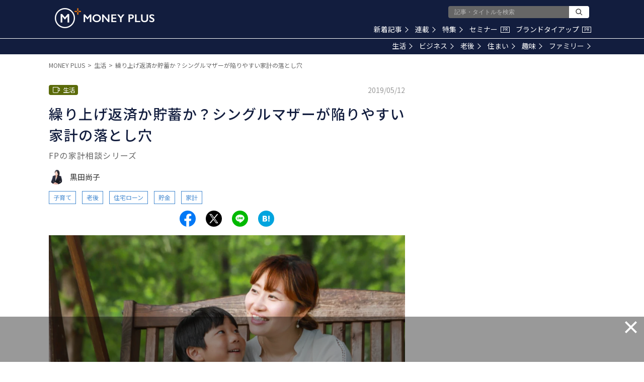

--- FILE ---
content_type: text/html; charset=utf-8
request_url: https://www.google.com/recaptcha/api2/aframe
body_size: 183
content:
<!DOCTYPE HTML><html><head><meta http-equiv="content-type" content="text/html; charset=UTF-8"></head><body><script nonce="t-NxMvCoA3F4U29bfuDW8A">/** Anti-fraud and anti-abuse applications only. See google.com/recaptcha */ try{var clients={'sodar':'https://pagead2.googlesyndication.com/pagead/sodar?'};window.addEventListener("message",function(a){try{if(a.source===window.parent){var b=JSON.parse(a.data);var c=clients[b['id']];if(c){var d=document.createElement('img');d.src=c+b['params']+'&rc='+(localStorage.getItem("rc::a")?sessionStorage.getItem("rc::b"):"");window.document.body.appendChild(d);sessionStorage.setItem("rc::e",parseInt(sessionStorage.getItem("rc::e")||0)+1);localStorage.setItem("rc::h",'1769556235697');}}}catch(b){}});window.parent.postMessage("_grecaptcha_ready", "*");}catch(b){}</script></body></html>

--- FILE ---
content_type: application/javascript; charset=utf-8
request_url: https://fundingchoicesmessages.google.com/f/AGSKWxWqyxBVPWv6zM0x3IHKikcPlu-aE3ImN1tO1FsbcmPly46sFqoUJ_V3XApyxS5-zPxriEYS1Ce7AIFmbm0J46mDTSkvJDYdO73M_allanUWMENbWOFIbmz1Stgq-kx1WgjuNvPL55OMINoK8l74RMXjE9rmkZClpIZtC68XBgU1JUoGbfkWMKmgXMoD/_/websie-ads3./getadverts?.swf?clickthru=/ad_log_-ad5.
body_size: -1285
content:
window['123d0329-9aab-4908-b017-2803c01826d0'] = true;